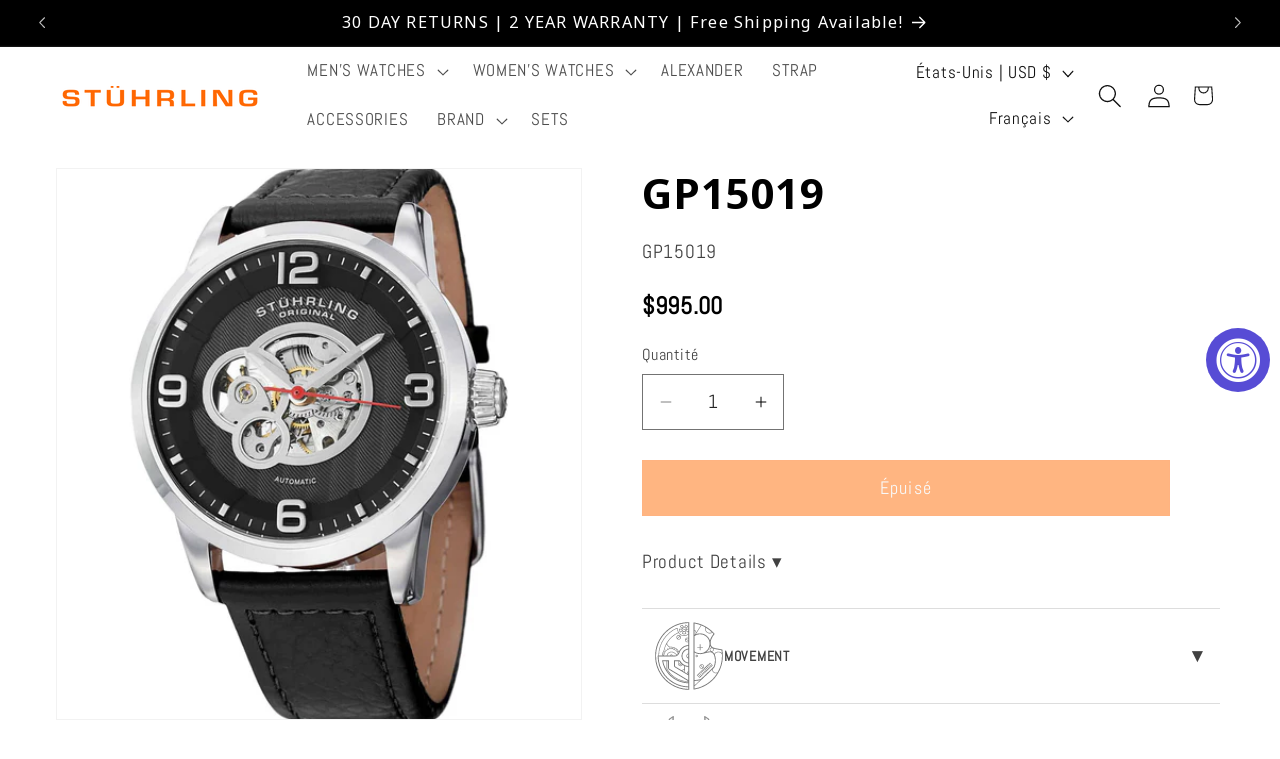

--- FILE ---
content_type: image/svg+xml
request_url: https://www.tagheuer.com/on/demandware.static/Sites-TAG_US-Site/-/default/dwf67c7c15/images/techspec/dial.svg
body_size: 1261
content:
<svg width="60" height="60" viewBox="0 0 60 60" fill="none" xmlns="http://www.w3.org/2000/svg">
<g clip-path="url(#clip0_35_719)">
<path d="M29.25 54.25V51.75H30.75V54.25H29.25Z" stroke="#808080" stroke-width="0.5"/>
<path d="M51.5 29.25L54.25 29.25L54.25 30.75L51.5 30.75M9 29.25L5.75 29.25L5.75 30.75L9 30.75" stroke="#808080" stroke-width="0.5"/>
<path d="M47.898 18.8008L50.6265 17.2256L51.3765 18.5246L48.5002 20.1852M13.3874 38.7256L8.62423 41.4756L9.37423 42.7746L14.1374 40.0246L13.3874 38.7256Z" stroke="#808080" stroke-width="0.5"/>
<path d="M13.3872 21.2744L8.62402 18.5244L9.37402 17.2254L14.1372 19.9754L13.3872 21.2744Z" stroke="#808080" stroke-width="0.5"/>
<path d="M50.6263 42.7744L45.8631 40.0244L46.6131 38.7254L51.3763 41.4754L50.6263 42.7744Z" stroke="#808080" stroke-width="0.5"/>
<path d="M19.9756 14.1369L17.2256 9.37378L18.5246 8.62378L21.2746 13.3869L19.9756 14.1369Z" stroke="#808080" stroke-width="0.5"/>
<path d="M41.4756 51.376L38.7256 46.6129L40.0246 45.8629L42.7746 50.626L41.4756 51.376Z" stroke="#808080" stroke-width="0.5"/>
<path d="M38.7256 13.3869L41.4756 8.62378L42.7746 9.37378L40.0246 14.1369L38.7256 13.3869Z" stroke="#808080" stroke-width="0.5"/>
<path d="M17.2256 50.626L19.9756 45.8629L21.2746 46.6129L18.5246 51.376L17.2256 50.626Z" stroke="#808080" stroke-width="0.5"/>
<path d="M28.25 11.25V5.75H29.75V11.25H28.25Z" stroke="#808080" stroke-width="0.5"/>
<path d="M30.25 11.25V5.75H31.75V11.25H30.25Z" stroke="#808080" stroke-width="0.5"/>
<path d="M27.75 50.75V45.75H32.25V50.75H27.75Z" stroke="#808080" stroke-width="0.5"/>
<path d="M16.7296 29.0895C16.2367 29.0895 15.8374 29.4971 15.8374 30C15.8374 30.5029 16.2367 30.9106 16.7296 30.9106C17.2226 30.9106 17.6219 30.5029 17.6219 30C17.6219 29.4971 17.2226 29.0895 16.7296 29.0895ZM16.7296 29.0895C16.7296 29.0895 16.7296 26.2026 16.7296 24.3528" stroke="#808080" stroke-width="0.5"/>
<path d="M18.3987 22.2708C17.8606 22.1551 17.3022 22.0942 16.7296 22.0942C12.3633 22.0942 8.82373 25.6338 8.82373 30.0001C8.82373 34.3664 12.3633 37.906 16.7296 37.906C21.0959 37.906 24.6355 34.3664 24.6355 30.0001C24.6355 29.0609 24.4717 28.1599 24.1711 27.3241" stroke="#808080" stroke-width="0.5"/>
<path d="M35.9837 27.9479C35.8084 28.6023 35.7148 29.2902 35.7148 29.9999C35.7148 34.3662 39.2544 37.9058 43.6207 37.9058C47.987 37.9058 51.5266 34.3662 51.5266 29.9999C51.5266 26.35 49.0533 23.2778 45.6913 22.3679" stroke="#808080" stroke-width="0.5"/>
<path d="M27.83 29.8826L25.5376 31.2144L26.7276 33.3391L30.0149 31.4293M27.83 29.8826L18.9926 23.6264L18.1001 21.5017H20.4801L30.2955 28.4503M27.83 29.8826L30.2955 28.4503M30.0149 31.4293L33.5701 33.9461L35.0576 31.8215L32.4803 29.9969M30.0149 31.4293L32.4803 29.9969M30.2955 28.4503L46.9576 18.77H49.0401L48.1476 20.8947L32.4803 29.9969" stroke="#808080" stroke-width="0.5"/>
<path d="M29.7174 41.5133C29.2245 41.5133 28.8252 41.921 28.8252 42.4239C28.8252 42.9268 29.2245 43.3344 29.7174 43.3344C30.2103 43.3344 30.6097 42.9268 30.6097 42.4239C30.6097 41.921 30.2103 41.5133 29.7174 41.5133ZM29.7174 41.5133C29.7174 41.5133 29.7174 38.6264 29.7174 36.7766" stroke="#808080" stroke-width="0.5"/>
<path d="M30.8924 30.0002C30.8924 30.5031 30.4928 30.9107 29.9999 30.9107C29.507 30.9107 29.1074 30.5031 29.1074 30.0002C29.1074 29.4973 29.507 29.0896 29.9999 29.0896C30.4928 29.0896 30.8924 29.4973 30.8924 30.0002Z" stroke="#808080" stroke-width="0.5"/>
<path d="M30.5949 29.3933L35.6524 24.2334M29.4049 30.6074L15.4224 44.8729" stroke="#808080" stroke-width="0.5"/>
<path d="M43.6244 29.0898C43.1315 29.0898 42.7319 29.4974 42.7319 30.0003C42.7319 30.5032 43.1315 30.9109 43.6244 30.9109C44.1173 30.9109 44.5169 30.5032 44.5169 30.0003C44.5169 29.4974 44.1173 29.0898 43.6244 29.0898ZM43.6244 29.0898V24.2334" stroke="#808080" stroke-width="0.5"/>
<g filter="url(#filter0_d_35_719)">
<rect x="4" y="4" width="52" height="52" rx="26" stroke="#808080" stroke-width="0.8" stroke-linecap="round" stroke-dasharray="0.1 2" shape-rendering="crispEdges"/>
</g>
<rect x="2" y="2" width="56" height="56" rx="28" stroke="#808080" stroke-width="0.8" stroke-linecap="round"/>
</g>
<defs>
<filter id="filter0_d_35_719" x="-0.399902" y="3.6001" width="60.7998" height="60.7998" filterUnits="userSpaceOnUse" color-interpolation-filters="sRGB">
<feFlood flood-opacity="0" result="BackgroundImageFix"/>
<feColorMatrix in="SourceAlpha" type="matrix" values="0 0 0 0 0 0 0 0 0 0 0 0 0 0 0 0 0 0 127 0" result="hardAlpha"/>
<feOffset dy="4"/>
<feGaussianBlur stdDeviation="2"/>
<feComposite in2="hardAlpha" operator="out"/>
<feColorMatrix type="matrix" values="0 0 0 0 0 0 0 0 0 0 0 0 0 0 0 0 0 0 0.25 0"/>
<feBlend mode="normal" in2="BackgroundImageFix" result="effect1_dropShadow_35_719"/>
<feBlend mode="normal" in="SourceGraphic" in2="effect1_dropShadow_35_719" result="shape"/>
</filter>
<clipPath id="clip0_35_719">
<rect width="60" height="60" fill="white"/>
</clipPath>
</defs>
</svg>


--- FILE ---
content_type: text/javascript; charset=utf-8
request_url: https://stuhrling.com/fr/products/gp15019.js
body_size: 267
content:
{"id":5448513454246,"title":"GP15019","handle":"gp15019","description":"\u003cp\u003e\u003c\/p\u003e","published_at":"2025-12-23T10:31:44-05:00","created_at":"2020-07-08T11:26:56-04:00","vendor":"Groupon","type":"","tags":["Blocked_KW","Full Price","GP Items","ucd-hidden"],"price":99500,"price_min":99500,"price_max":99500,"available":false,"price_varies":false,"compare_at_price":null,"compare_at_price_min":0,"compare_at_price_max":0,"compare_at_price_varies":false,"variants":[{"id":35064849105062,"title":"Default Title","option1":"Default Title","option2":null,"option3":null,"sku":"GP15019","requires_shipping":true,"taxable":true,"featured_image":null,"available":false,"name":"GP15019","public_title":null,"options":["Default Title"],"price":99500,"weight":454,"compare_at_price":null,"inventory_management":"shopify","barcode":null,"requires_selling_plan":false,"selling_plan_allocations":[]}],"images":["\/\/cdn.shopify.com\/s\/files\/1\/0333\/0936\/0264\/products\/GP15019.jpg?v=1594222017"],"featured_image":"\/\/cdn.shopify.com\/s\/files\/1\/0333\/0936\/0264\/products\/GP15019.jpg?v=1594222017","options":[{"name":"Title","position":1,"values":["Default Title"]}],"url":"\/fr\/products\/gp15019","media":[{"alt":"GP15019","id":10082882519206,"position":1,"preview_image":{"aspect_ratio":0.853,"height":1524,"width":1300,"src":"https:\/\/cdn.shopify.com\/s\/files\/1\/0333\/0936\/0264\/products\/GP15019.jpg?v=1594222017"},"aspect_ratio":0.853,"height":1524,"media_type":"image","src":"https:\/\/cdn.shopify.com\/s\/files\/1\/0333\/0936\/0264\/products\/GP15019.jpg?v=1594222017","width":1300}],"requires_selling_plan":false,"selling_plan_groups":[]}